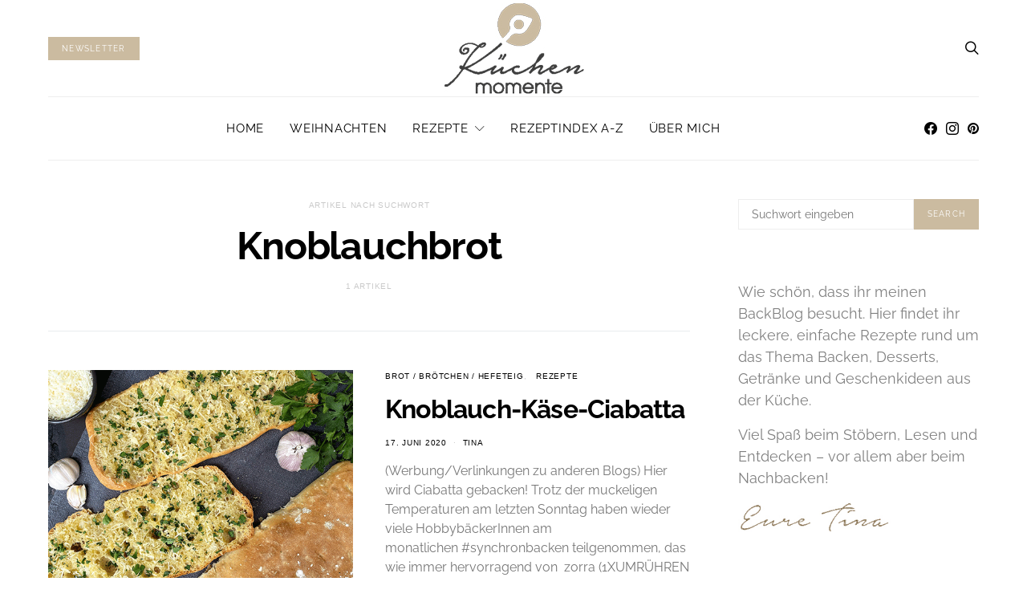

--- FILE ---
content_type: text/css
request_url: https://www.kuechenmomente.de/wp-content/themes/kuechenmomente/style.css?ver=1.0.0
body_size: 118
content:
/*
 * Theme Name:  Kuechenmomente - Authentic Child
 * Theme URI:   https://codesupply.co/themes/authentic/
 * Description: Authentic Child Theme
 * Author:      Code Supply Co.
 * Author URI:  https://codesupply.co/
 * Template:    authentic
 * Version:     1.0.0
 */

/* Copy any classes from parent theme here. They will override the parent's version. */


--- FILE ---
content_type: text/css;charset=UTF-8
request_url: https://www.kuechenmomente.de/?custom-css=d28a89e12c
body_size: 2216
content:
/*be-on! CSS START*/

.jetpack-subscribe-modal .jetpack-subscribe-modal__modal-content .wp-block-heading {
	text-transform: uppercase;
}

.jetpack-subscribe-modal .jetpack-subscribe-modal__modal-content .wp-block-jetpack-subscriptions {
	margin-top: 15px;
}

.jetpack-subscribe-modal__modal-content h2:before {
	content:"Kostenloser";
	display: block;
} 

/*be-on! CSS END*/

/*
.header-center .header-col-center > div {
	width: 100%;
	height: 100%;
}

.header-center .header-col-center > div .site-logo {
	height: 100%;
	width: 100%;
}

.header-center .header-col-center > div .logo-image {
	height: 90%;
	width: 90%;
}

.sticky-nav nav.navbar .navbar-col > div {
	width: 100%;
	height: 100%;
}

.sticky-nav nav.navbar .navbar-col a {
	width: 100%;
	height: 100%;
	overflow: hidden;
}

.navbar-primary .navbar .navbar-search, .navbar-primary .navbar .navbar-brand { padding: 0; }
*/
/*Rezept anpassungen*/

div#kuechenmomente\.de_sitebar_1 {
    order: 1;
		top: 5em;
		margin-top: 150px;
		position: -webkit-sticky;
		position: sticky;
}
.sticky-sidebar-enabled.stick-last .sidebar-1 .widget:last-child {
	  position: relative;
    top: 0;
}


.sr-only
	{
		font-size: 17px;
			color: black;
	}
.zumrezept {
	margin-bottom: 20px;
}
.site-search-wrap p {
				color: black !important;
}

.kochzeit-reihe div p {
	margin-bottom: 5px;
	margin-top: 5px;
}
.comment-subscription-form {
	padding-left: 20px;
}

ol.recipe-directions li {
	list-style: decimal inside;
	margin-bottom: 15px;
}
ol.recipe-directions {
	margin: 0 !important;
	padding: 0 !important;
	list-style-position: inside !important;
}

#commentform {
	display: flex;
	flex-direction: column;
}
#commentform .logged-in-as,#commentform .comment-notes  {
	order: -1;
}
#stars-rating-review {
	padding-left: 20px;
}
@media only screen and (max-width: 768px) 
{
	.cnvs-block-featured-posts-1569828469338 .entry-title {
	font-size: 22px;
}
	.cnvs-block-section-1569489666450 {
		display: none;
	}
	a.navbar-search{
		padding: 1em 0em !important;
		padding-left: 20px !important;
	}
body #search input[type="search"]
	{
		font-size: 17px !important;
	}
	.comment-subscription-form {
	padding-left: 0px;
}
	.sr-only
	{
		font-size: 14px;
			color: black;
	}
	.page-id-8547 .site-content {
		margin-top: -30px;
	}
}

.header .logo-image {
    max-width: 100%;
    max-height: 150px;
}

/*Kommentar-Styling*/
.post-comments .comment-form label, .site-footer .search-form label {
	color: black;
}








/* DSGVO Plugin Styling */

/*Generelle Design Anpassungen*/
.sp-dsgvo-popup-overlay {
	 background-color: rgba(34, 34, 34, .2) !important;
}
.sp-dsgvo .sp-dsgvo-privacy-popup {
		position: absolute;
	background: #cbbb9f !important;
	bottom: 0 !important;
	left: 0 !important;
	top: auto !important;
	transform: none !important;
	max-width: 100%;
    font-family: -apple-system, BlinkMacSystemFont, "Segoe UI", Roboto, Oxygen-Sans, Ubuntu, Cantarell, "Helvetica Neue", sans-serif;
	padding-left: 150px !important;
    padding-right: 150px !important;
	color:white;
	line-height: 1.6;
}
.sp-dsgvo-link-wrapper a {
	color: white !important;
	text-align: center;
}
/*.sp-dsgvo-category-item-toggle > .switch, .sp-dsgvo-category-toggle > .switch {
    display: none;
}*/
.sp-dsgvo .simplebar-scroll-content {
    overflow-y: hidden;
}
.sp-dsgvo .sp-dsgvo-popup-more-information	{
	width: 100%;
	
}
.sp-dsgvo-privacy-popup .sp-dsgvo-link-wrapper {
    display: none;
}
.sp-dsgvo .sp-dsgvo-privacy-popup {
	padding-left: 300px !important;
  padding-right: 300px !important;
}
.sp-dsgvo .sp-dsgvo-category-name, .sp-dsgvo-category-item-name {
	font-weight: 500;
}
.sp-dsgvo .sp-dsgvo-category-container {
	background: #cbbb9f ;
}
.sp-dsgvo .simplebar-content {
	padding-left: 15px !important;

}
.sp-dsgvo .sp-dsgvo-popup-top {
	padding-left: 40px !important;
}
.sp-dsgvo .sp-dsgvo-popup-logo{
	width: 40px;
	height: 40px;
}
.sp-dsgvo .sp-dsgvo-privacy-popup-title-general {
	font-size: 20px;
}

.sp-dsgvo .simplebar-scrollbar {
	display: none;
}
.sp-dsgvo .sp-dsgvo-category-item-description-url a  {
	text-decoration: underline !important;
	color: white !important;

}
.sp-dsgvo .pl-1 {
	padding-left: 0px !important;
}
.sp-dsgvo-popup-more-information-content strong {
	color: white;
}
.sp-dsgvo-popup-more-information a{
color: white;
font-size: 18px;
} 
.sp-dsgvo-popup-more-information-close a:hover{
	color: white;
} 
/*Generelle Design Anpassungen End*/


/* Button Styling */
.sp-dsgvo .sp-dsgvo-privacy-bottom {
	padding-left: 30px;
	justify-content: flex-end;
}
.sp-dsgvo .sp-dsgvo-privacy-bottom a{
	font-weight: bold;
	font-size: 14px;
}
.sp-dsgvo .sp-dsgvo-privacy-btn-accept-selection {
	background: transparent !important;
	border: 1px solid white !important;
}
.sp-dsgvo .sp-dsgvo-privacy-btn-accept-nothing {
	background: transparent !important;
	border: 1px solid white !important;
}
.sp-dsgvo .sp-dsgvo-privacy-bottom a.sp-dsgvo-popup-button {
	margin-left: 20px !important;
}
.sp-dsgvo .sp-dsgvo-privacy-btn-accept-all  {
     background: transparent !important;
		border: 1px solid white !important;
}
.sp-dsgvo .switch-label {
	background: #fa6900;
}
.sp-dsgvo .switch-label {
    background: white;
    
}
.switch-green > .switch-input:checked ~ .switch-label {
	    background: white;
}
.switch-label:before {
	color: #666666 !important;
}
.switch-label:after {
	color: #666666;
}
.sp-dsgvo .switch-label:before {
	color: white;
}
.sp-dsgvo-privacy-popup .sp-dsgvo-logo-wrapper {
	display: none;
}

.sp-dsgvo .sp-dsgvo-privacy-bottom a.blue {
	background: #fa6900;
}
/* Button Styling End */

.sp-dsgvo .sp-dsgvo-privacy-bottom a.sp-dsgvo-popup-button {
	border-radius: 0px !important;
}

/*Tablet View */
@media (max-width: 1200px)
{
	.sp-dsgvo .sp-dsgvo-privacy-popup {
	padding-left: 0 !important;
  padding-right: 0 !important;
	font-size: 15px;

	}
	
	.sp-dsgvo .simplebar-content {
	width: 100%;
}
.sp-dsgvo	.sp-dsgvo-privacy-bottom {
	width: 100%;
}

	.sp-dsgvo .lwb-col-12 {
	width: 100%;
}
}

/*.sp-dsgvo-category-container span {
	display: none;
}*/
/* Close Button Fix*/
.sp-dsgvo-popup-close svg {
	display: none;
}
@media (max-width: 767px) {
.sp-dsgvo	.lwb-col-md-1 {
			margin-top: -60px !important;

	}
}
@media (max-width: 575px) {
.sp-dsgvo	.lwb-col-md-1 {
			margin-top: 0px !important;

	}
}
/*  Tablet  End*/


/* Mobile Modal View */
@media (max-width: 600px) {
	.sp-dsgvo .no-gutters {
		border-radius: 5px;
	}
.sp-dsgvo	.sp-dsgvo-privacy-popup {
    position: absolute !important;
    left: 50% !important;
    top: 50% !important;
		transform: translate(-50%, -50%) !important;

		font-size: 20px;
		bottom: auto !important;
	}
	.sp-dsgvo .simplebar-content {
		padding-left: 0 !important;
	}
.sp-dsgvo .simplebar-content {
	width: 100%;

}
	.sp-dsgvo .lwb-col-12 {
	width: 100%;
}
	.sp-dsgvo	.simplebar-scrollbar {
	display: block;
}
	.sp-dsgvo .sp-dsgvo-popup-top {
	padding-left: 10px !important;
}
.sp-dsgvo	.sp-dsgvo-category-container {
		padding: 0;
	}
.sp-dsgvo	.sp-dsgvo-privacy-popup-title-general {
	font-size: 13px;
}
.sp-dsgvo	.sp-dsgvo-privacy-bottom a.sp-dsgvo-popup-button {
		margin-left: 0px !important;
	}
.sp-dsgvo	.sp-dsgvo-privacy-bottom {
				padding-left: 0px !important;
	}
}


/* Rezeptindex */
.ri_nav {
	/*padding:30px; border:6px solid rgba(0, 0, 0, 0.1);*/
	margin-top:20px;
	text-align:left;
}
.ri_nav h4 {
	display:inline;
}
.ri_nav h4 a {
	text-transform:uppercase;
}

.post-18 h2,
.post-18 h2 a
{
	font: 300 24px/1.2em 'Raleway', cursive;
	color: #4e4e4e;
	text-transform: none;
}

.post-18 h4 {
	font: 400 16px/1.3em 'Raleway', cursive;
	color: #000000;
	text-transform: none;
}

.post-18 .row_ri {
	margin: 0;
}
@media only screen and (max-width: 1024px) 
{
	div#kuechenmomente\.de_sitebar_1 {
    order: 1;
		top: 0em;
		position: relative;
}
.single-post	.sidebar-1 {
	display: flex;
	flex-direction: column;
	}
}

@media only screen and (min-width: 768px){
.rezept-wrapper  img {
	width: 300px;
}
}